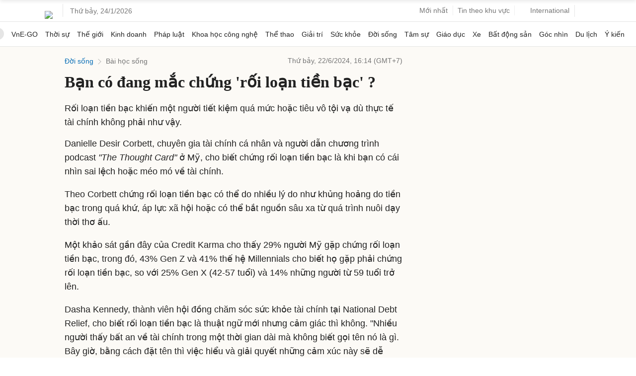

--- FILE ---
content_type: text/html; charset=utf-8
request_url: https://www.google.com/recaptcha/api2/aframe
body_size: 135
content:
<!DOCTYPE HTML><html><head><meta http-equiv="content-type" content="text/html; charset=UTF-8"></head><body><script nonce="0WLW_lj5X4LwFBMpawlXbA">/** Anti-fraud and anti-abuse applications only. See google.com/recaptcha */ try{var clients={'sodar':'https://pagead2.googlesyndication.com/pagead/sodar?'};window.addEventListener("message",function(a){try{if(a.source===window.parent){var b=JSON.parse(a.data);var c=clients[b['id']];if(c){var d=document.createElement('img');d.src=c+b['params']+'&rc='+(localStorage.getItem("rc::a")?sessionStorage.getItem("rc::b"):"");window.document.body.appendChild(d);sessionStorage.setItem("rc::e",parseInt(sessionStorage.getItem("rc::e")||0)+1);localStorage.setItem("rc::h",'1769252109024');}}}catch(b){}});window.parent.postMessage("_grecaptcha_ready", "*");}catch(b){}</script></body></html>

--- FILE ---
content_type: application/javascript; charset=utf-8
request_url: https://fundingchoicesmessages.google.com/f/AGSKWxUwPPHCs3ozMFJSXngMDPe39Qf0N0VEVYwkFKtz8HJ2BszfldER6DdB9EfzqdvE1SfgoBiGf7y1XS9muaeNFHmGBTlcDlNgxggAvVA8YUV6TjBjDb0UUs_cnvL6JYhcUMId7PxohPWvcSnEl9e8C52ftSyT39bmw_hSavhvrePv7QY7jd8zEKRbVqot/_/headerad.&adsourceid=/showadcontent./300x150_-ads.swf
body_size: -1289
content:
window['9d94449c-801f-4349-ac4b-df77c08465a3'] = true;

--- FILE ---
content_type: application/javascript; charset=utf-8
request_url: https://scdn.eclick.vn/zone/1002966/ov_pc_detail_1004260.js
body_size: -102
content:
var smartAds = window.smartAds || {config: {}}; smartAds.config={"In_stream_1":12260,"In_stream_2":12268,"In_stream_3":12276,"Bottom_sponsor":18410,"Large_sponsor":19102};